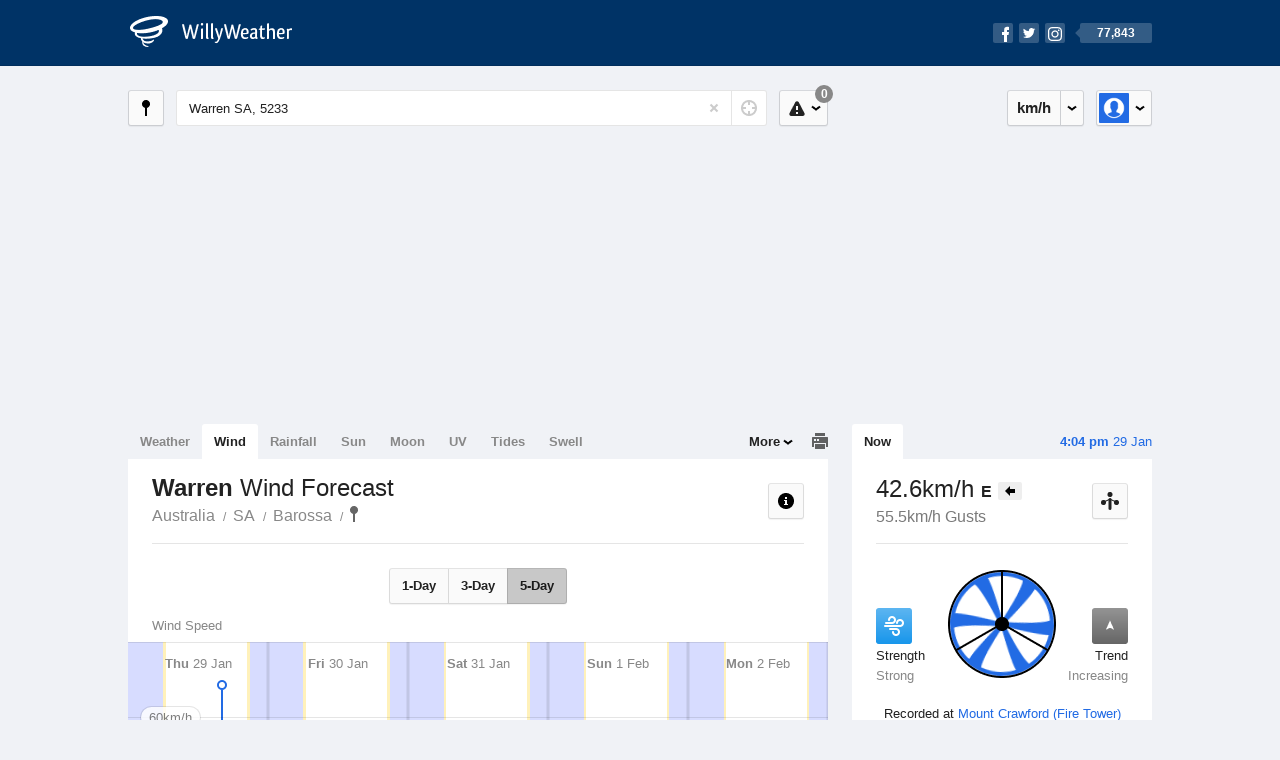

--- FILE ---
content_type: text/html; charset=UTF-8
request_url: https://wind.willyweather.com.au/sa/barossa/warren.html
body_size: 13553
content:
<!doctype html><html lang="en"><head><meta charset="utf-8"><meta name="apple-itunes-app" content="app-id=592978502, app-argument=https://itunes.apple.com/au/app/weather-by-willyweather/id592978502?mt=8&amp;uo=4&amp;at=11lMKC%22"><meta property="og:url" content="https://wind.willyweather.com.au/sa/barossa/warren.html"><link rel="canonical" href="https://wind.willyweather.com.au/sa/barossa/warren.html"/><meta name="description" content="Warren wind forecast. Detailed wind speed and wind direction information as well as interactive graphs for winds"/><meta property="og:image" content="https://cdnres.willyweather.com.au/images/facebook.png"><meta property="og:image:secure_url" content="https://cdnres.willyweather.com.au/images/facebook.png"><link href="https://cdnres.willyweather.com.au/compiled/location.1.44.11.css" rel="stylesheet"><meta name="viewport" content="width=device-width,minimum-scale=1.0,maximum-scale=1.0"><link href="https://cdnres.willyweather.com.au/compiled/queries.1.44.11.css" rel="stylesheet"><link href="https://cdnres.willyweather.com.au/images/icons/apple-touch-icon-76.png" sizes="76x76" rel="apple-touch-icon-precomposed"><link href="https://cdnres.willyweather.com.au/images/icons/apple-touch-icon-120.png" sizes="120x120" rel="apple-touch-icon-precomposed"><link href="https://cdnres.willyweather.com.au/images/icons/apple-touch-icon-152.png" sizes="152x152" rel="apple-touch-icon-precomposed"><link href="https://cdnres.willyweather.com.au/images/icons/apple-touch-icon-180.png" sizes="180x180" rel="apple-touch-icon-precomposed"><link href="https://cdnres.willyweather.com.au/images/icons/favicon.ico" rel="icon"><script>
            ww = {data: {}};
            ww.isPrem = true ;
                            ww.weatherType = {code: 'wind'};
                    </script><script>
    ww.utcTimestamp = 1769664861000;
    ww.pageType = 'location';
    ww.cdn1Url = 'https://cdnres.willyweather.com.au';
    ww.location = {"id":10327,"name":"Warren","postcode":"5233","lat":-34.7322,"lng":138.8768,"state":"SA","region":"Barossa","typeId":21,"timeZoneOffset":37800};
    ww.data.weatherTargeting = {"obsWind":35,"obsTemp":28,"rainLstHr":0,"rainToday":0,"precisNextHr":"fine","swellMorn1":null,"swellAftr1":null,"swellMorn2":null,"swellAftr2":null,"windMorn1":22,"windAftr1":21,"windMorn2":20,"windAftr2":21,"precis1":"partly-cloudy","precis2":"partly-cloudy","minTemp1":19,"maxTemp1":35,"minTemp2":23,"maxTemp2":39,"maxUv1":13,"maxUv2":12}</script><script>
            var gaDim = {pageType: ww.pageType};
            if (ww.weatherType) gaDim.weatherType = ww.weatherType.code;
            if (ww.location) {
                if (ww.location.state) gaDim.state = ww.location.state;
                if (ww.location.region) gaDim.region = ww.location.region;
                if (ww.location.name) {
                    gaDim.name = ww.location.name;
                    gaDim.postcode = ww.location.postcode;
                    gaDim.locationType = ww.location.typeId.toString();
                }
            }

            dataLayer = [gaDim];
        </script><title>Warren Wind Forecast, SA 5233 - WillyWeather</title></head><body class="wind-view location-view minimal" data-locale="en_AU"><script>(function(w,d,s,l,i){w[l]=w[l]||[];w[l].push({'gtm.start':
                new Date().getTime(),event:'gtm.js'});var f=d.getElementsByTagName(s)[0],
                j=d.createElement(s),dl=l!='dataLayer'?'&l='+l:'';j.async=true;j.src=
                '//www.googletagmanager.com/gtm.js?id='+i+dl;f.parentNode.insertBefore(j,f);
            })(window,document,'script','dataLayer','GTM-54MN4R');
        </script><header class="super-header"><section class="hero-bar"><a href="/" class="logo" aria-label="WillyWeather Logo"><i class="icon"></i><span>WillyWeather</span></a><nav class="fly-out social"><a data-hint="Follow Us"><span class="count">77,843</span><i class="facebook"></i><i class="twitter"></i><i class="instagram"></i></a><div class="fly-out-contents"></div></nav></section></header><section class="wrapper"><div class="global-tools"><nav class="fly-out measurements"><a class="cycle button" data-hint="Cycle Units" >&nbsp;&nbsp;</a><a class="button" data-hint="Unit Settings"><i class="icon"></i></a><div class="fly-out-contents"><header><h2>Unit Settings</h2><h3>Measurement preferences are saved</h3></header><ul><li><select name="t" data-weathertype="weather" data-labels="&deg;C,&deg;F"><option selected value="c">Celsius</option><option value="f">Fahrenheit</option></select><label>Temperature</label></li><li><select name="rpm" data-weathertype="rainfall" data-labels="mm,in,pts"><option selected value="mm">mm</option><option value="in">inches</option><option value="pts">points</option></select><label>Rainfall</label></li><li><select name="sh" data-weathertype="swell" data-labels="m,ft"><option selected value="m">metres</option><option value="ft">feet</option></select><label>Swell Height</label></li><li><select name="th" data-weathertype="tides" data-labels="m,ft"><option selected value="m">metres</option><option value="ft">feet</option></select><label>Tide Height</label></li><li><select name="ws" data-weathertype="wind" data-labels="km/h,mph,m/s,knots"><option selected value="km/h">km/h</option><option value="mph">mph</option><option value="m/s">m/s</option><option value="knots">knots</option></select><label>Wind Speed</label></li><li><select name="d"><option selected value="km">kilometres</option><option value="miles">miles</option></select><label>Distance</label></li><li><select name="p"><option value="hpa">hPa</option><option value="mmhg">mmHg</option><option value="inhg">inHg</option><option value="psi">psi</option><option value="millibars">millibars</option></select><label>Pressure</label></li><li><select name="rh" data-labels="m,ft"><option selected value="m">metres</option><option value="ft">feet</option></select><label>River Height</label></li></ul></div></nav><nav class="fly-out account"><a class="button" data-hint="Account"><img src="https://cdnres.willyweather.com.au/images/gravatar.png" width="30" height="30" alt="Profile Picture"></a><div class="fly-out-contents"></div></nav></div><section class="location-bar"><a class="button close-locations" data-hint="View Locations Map" data-closest-station-modal-trigger data-closest-point-modal-mode="locations"><i class="icon"></i></a><form method="get" action="/search/search.html" class="search empty" autocomplete="off"><input type="search" name="query" placeholder="Enter Location or Postcode" value="Warren SA, 5233" aria-label="Enter Location or Postcode"><a class="current-location" data-hint="Use Current Location"><span class="icon"></span></a><i class="activity-indicator"></i><button type="reset" aria-label="Reset"></button><div class="fly-out-contents results"></div></form><nav class="fly-out warnings"><a data-hint="Warnings" class="button"><i class="icon"><b class="badge">0</b></i></a><div class="fly-out-contents"></div><script>
        ww.data.warningsSummary = {areaType: 'location', id: 10327};
    </script></nav></section><figure class="ad ad-billboard" data-ad-type="billboard"></figure><section class="content"><aside class="secondary-focus"><time class="location-time"><strong class="time"></strong>&nbsp;<span class="date"></span></time><nav class="tabs"><section><a class="current" data-target="wind-spinner">Now</a></section></nav><section class="block wind-spinner"><header><h1 data-unit="km/h" data-wind-speed="1">
            42.6km/h            <strong>E</strong><i class="direction direction-e"></i></h1><h2>55.5km/h Gusts</h2><a class="button close-stations" data-hint="View Weather Stations Map" data-closest-station-modal-trigger data-closest-point-modal-mode="weather-stations" data-default-climate-variable-code="wind-speed"><svg class="ui-icon" viewBox="0 0 20 20" xmlns="http://www.w3.org/2000/svg"><title>icon/icon-black/weather-station</title><g fill-rule="evenodd"><circle cx="3.5" cy="11.5" r="2.5"/><circle cx="10" cy="3.5" r="2.5"/><circle cx="16.5" cy="11.5" r="2.5"/><rect x="8.5" y="7" width="3" height="12" rx="1.5"/><path d="M2.07 11.267L9.08 8l.422.906-7.006 3.268zM17.928 11.267L10.923 8l-.423.907 7.006 3.267z"/></g></svg></a></header><span class="data-bit key-strong"><i class="icon"></i><h3>Strength</h3><h4>Strong</h4></span><span class="data-bit trending-up"><i class="icon"></i><h3>Trend</h3><h4>Increasing</h4></span><figure><b class="wind-blade" data-unit="11.83"></b><b class="wind-shield"></b></figure><p class="toggle-data-sources no-toggle"><span>
                            Recorded at <a href="https://www.willyweather.com.au/climate/weather-stations/94678.html?superGraph=plots:wind-speed">Mount Crawford (Fire Tower)</a></span><time>Updated 14 mins ago (4.7km away)</time></p><script>
        ww.data.observational = {target: '.wind-spinner', template: 'wind', location: ww.location};
    </script></section><figure class="ad block ad-mrec ad-mrec1" data-ad-type="mrec1"><a class="cta nudge" href="https://www.willyweather.com.au/account/register.html">Get WillyWeather+ to remove ads</a></figure><section class="block extremes nation-level" data-expanding-module="extremes"><header><a class="cta toggle" data-view-more-button
           data-view-more-text="View More"
           data-view-less-text="View Less">View More</a><h2>Real-Time Extremes</h2></header><nav class="sub-tabs full"><a class="button" data-areatype="nation">Nation</a><a class="button" data-areatype="state" data-value="SA">State</a><a class="button" data-areatype="region" data-value="Barossa">Region</a></nav><ul class="icon-list"><li class="extreme-hottest"><a href="https://www.willyweather.com.au/climate/weather-stations/95480.html?superGraph=plots:temperature"><i class="icon"></i><h3>Hottest <span class="data">48.4 &deg;C</span></h3><span>Marree Airport, SA</span></a></li><li class="extreme-coldest"><a href="https://www.willyweather.com.au/climate/weather-stations/95979.html?superGraph=plots:temperature"><i class="icon"></i><h3>Coldest <span class="data">10.6 &deg;C</span></h3><span>Kunanyi (Mount Wellington), TAS</span></a></li><li class="extreme-windiest"><a href="https://www.willyweather.com.au/climate/weather-stations/94584.html?superGraph=plots:wind-speed"><i class="icon"></i><h3>Windiest <span class="data">59.3km/h</span></h3><span>Double Island Point, QLD</span></a></li><li class="extreme-wettest"><a href="https://www.willyweather.com.au/climate/weather-stations/96995.html?superGraph=plots:rainfall"><i class="icon"></i><h3>Wettest (Last Hour) <span class="data">6.8mm</span></h3><span>Christmas Island Airport, OFFSHORE</span></a></li><li class="secondary hidden extreme-most-humid"><a href="https://www.willyweather.com.au/climate/weather-stations/96995.html?superGraph=plots:humidity"><i class="icon"></i><h3>Most Humid <span class="data">99%</span></h3><span>Christmas Island Airport, OFFSHORE</span></a></li><li class="secondary hidden extreme-least-humid"><a href="https://www.willyweather.com.au/climate/weather-stations/95709.html?superGraph=plots:humidity"><i class="icon"></i><h3>Least Humid <span class="data">4%</span></h3><span>West Wyalong Airport, NSW</span></a></li><li class="secondary hidden extreme-highest-pressure"><a href="https://www.willyweather.com.au/climate/weather-stations/95986.html?superGraph=plots:pressure"><i class="icon"></i><h3>Highest Pressure <span class="data">1022.1 hPa</span></h3><span>Tasman Island, TAS</span></a></li><li class="secondary hidden extreme-lowest-pressure"><a href="https://www.willyweather.com.au/climate/weather-stations/WW000005.html?superGraph=plots:pressure"><i class="icon"></i><h3>Lowest Pressure <span class="data">929 hPa</span></h3><span>Dorrigo, NSW</span></a></li></ul><script>
        ww.data.observationalExtremes = {areaType: 'nation', state: 'SA', region: 'Barossa'};
    </script></section><section class="block news"><header><a class="cta" href="//www.willyweather.com.au/news.html">All News</a><h2>Australia Weather News</h2></header><ul><li><a href="//www.willyweather.com.au/news/214931/why+some+towns+in+regional+australia+are+hotter+than+others.html" data-image="https://cdnmaps.willyweather.com.au/news/106277472.jpg"><time>        6h ago</time>
                                        Why some towns in regional Australia are hotter than others
                                                                                    <p>Temperature records have fallen across Australia this week, but why is it always the same towns hitting these extremes?</p></a></li><li><a href="//www.willyweather.com.au/news/214929/heatwave+live%3a+fire+alert+for+nsw+amid+high+40s+heat%2c+as+structures+lost+in+victorian+fires.html"><time>        7h ago</time>
                                        Heatwave live: Fire alert for NSW amid high 40s heat, as structures lost in Victorian fires
                                                                            </a></li><li><a href="//www.willyweather.com.au/news/214930/how+locals+handle+the+heat+in+one+of+queensland%27s+hottest+towns.html"><time>        8h ago</time>
                                        How locals handle the heat in one of Queensland&#039;s hottest towns
                                                                            </a></li></ul></section><figure class="ad block ad-mrec ad-mrec2" data-ad-type="mrec2"><a class="cta nudge" href="https://www.willyweather.com.au/account/register.html">Get WillyWeather+ to remove ads</a></figure><section class="block trends" data-expanding-module="trends"><header><a class="cta toggle" data-view-more-button data-view-more-text="View More" data-view-less-text="View Less">View More</a><h2>Trending Locations</h2></header><ul><li><a href="https://wind.willyweather.com.au/wa/perth/perth.html">
                                        Perth, WA 6000                </a></li><li><a href="https://wind.willyweather.com.au/sa/adelaide/adelaide.html">
                                        Adelaide, SA 5000                </a></li><li><a href="https://wind.willyweather.com.au/vic/melbourne/melbourne.html">
                                        Melbourne, VIC 3000                </a></li><li class="secondary hidden"><a href="https://wind.willyweather.com.au/nsw/sydney/sydney.html">
                                        Sydney, NSW 2000                </a></li><li class="secondary hidden"><a href="https://wind.willyweather.com.au/wa/midwest/geraldton.html">
                                        Geraldton, WA 6530                </a></li><li class="secondary hidden"><a href="https://wind.willyweather.com.au/wa/perth/rottnest-island.html">
                                        Rottnest Island, WA 6161                </a></li><li class="secondary hidden"><a href="https://wind.willyweather.com.au/sa/eyre-peninsula/port-lincoln.html">
                                        Port Lincoln, SA 5606                </a></li><li class="secondary hidden"><a href="https://wind.willyweather.com.au/qld/gold-coast/gold-coast-seaway.html">
                                        Gold Coast Seaway, QLD 4217                </a></li><li class="secondary hidden"><a href="https://wind.willyweather.com.au/wa/peel/mandurah.html">
                                        Mandurah, WA 6210                </a></li><li class="secondary hidden"><a href="https://wind.willyweather.com.au/vic/barwon/geelong.html">
                                        Geelong, VIC 3220                </a></li></ul></section></aside><main class="primary-focus"><nav class="tabs"><section class="primary-tabs"><a href="//www.willyweather.com.au/sa/barossa/warren.html">Weather</a><a href="//wind.willyweather.com.au/sa/barossa/warren.html">Wind</a><a href="//rainfall.willyweather.com.au/sa/barossa/warren.html">Rainfall</a><a href="//sunrisesunset.willyweather.com.au/sa/barossa/warren.html">Sun</a><a href="//moonphases.willyweather.com.au/sa/barossa/warren.html">Moon</a><a href="//uv.willyweather.com.au/sa/barossa/warren.html">UV</a><a href="//tides.willyweather.com.au/sa/barossa/warren.html">Tides</a><a href="//swell.willyweather.com.au/sa/barossa/warren.html">Swell</a></section><a class="print-tool" data-hint="Printable Overview" data-modal="overview"></a><section class="more-tabs fly-out"><a>More</a><div class="fly-out-contents"><ul><li class="hidden" data-hidden="1"><a href="//www.willyweather.com.au/sa/barossa/warren.html">Weather</a></li><li class="hidden" data-hidden="1"><a href="//wind.willyweather.com.au/sa/barossa/warren.html">Wind</a></li><li class="hidden" data-hidden="1"><a href="//rainfall.willyweather.com.au/sa/barossa/warren.html">Rainfall</a></li><li class="hidden" data-hidden="1"><a href="//sunrisesunset.willyweather.com.au/sa/barossa/warren.html">Sun</a></li><li class="hidden" data-hidden="1"><a href="//moonphases.willyweather.com.au/sa/barossa/warren.html">Moon</a></li><li class="hidden" data-hidden="1"><a href="//uv.willyweather.com.au/sa/barossa/warren.html">UV</a></li><li class="hidden" data-hidden="1"><a href="//tides.willyweather.com.au/sa/barossa/warren.html">Tides</a></li><li class="hidden" data-hidden="1"><a href="//swell.willyweather.com.au/sa/barossa/warren.html">Swell</a></li><li><a href="//www.willyweather.com.au/cameras.html" data-link="cameras" >Cameras</a></li><li><a href="//www.willyweather.com.au/climate/weather-stations.html" data-link="weather-stations">Weather Stations</a></li><li><a href="//www.willyweather.com.au/news.html">Weather News</a></li><li><a href="//www.willyweather.com.au/warnings.html">Warnings</a></li><li><a href="//www.willyweather.com.au/maps.html" data-link="maps">Maps</a></li><li><a href="//www.willyweather.com.au/graphs.html" data-link="graphs">Graphs</a></li></ul></div></section></nav><article class="view"><header class="view-header"><nav class="tools stacked-buttons"><a class="button help-info" data-hint="Help and Info"><i class="icon"></i></a></nav><h1>Warren        <em> Wind Forecast</em></h1><ul class="breadcrumbs"><li><a href="/">Australia</a></li><li><a href="/sa.html">SA</a></li><li><a href="/sa/barossa.html">Barossa</a></li><li class="final-point"><a href="/sa/barossa/warren.html">Warren</a></li></ul></header><nav class="sub-tabs"><a class="button" data-outlook="1">1-Day</a><a class="button" data-outlook="3">3-Day</a><a class="button" data-outlook="5">5-Day</a></nav><div class="extra-tools"><section><a data-hint="Go to Current Time" class="button current-time hidden"><i class="icon"></i></a></section></div><div class="plot-titles"><section class="plot-secondary"></section><section class="plot-primary"></section></div><figure id="" class="graph super-graph animate loading"><nav class="flippers"><a class="back"></a><a class="forward"></a></nav></figure><form><fieldset class="legend-list graph-legend" data-series="active"><legend>
            Graph Plots
            <a href="https://www.willyweather.com.au/graphs.html?graph=outlook:1,location:10327,series=order:0,id:sunrisesunset,type:forecast,series=order:1,id:wind,type:forecast,series=order:3,id:wind,type:observational" class="cta" alt="wind forecast graph">Open in Graphs</a></legend><ul class="icon-list options simple"><li data-id="wind" data-type="forecast" data-name="Wind Speed"><label><input type="checkbox" aria-labelledby="graph-plot-primary-label"><i class="icon"><svg height="24px" width="84px"><g><rect height="4" width="84" y="10" x="0"/></g><g fill-rule="evenodd" fill="none" stroke-width="1" stroke="none"><path fill="#fff" stroke="#000" d="M40,21 L40,12 L35,12 L42.5,3 L50,12 L45,12 L45,21 L40,21 Z"/></g></svg></i></label><h3 id="graph-plot-primary-label">
                    Wind Forecast <em>Bureau of Meteorology</em></h3></li><li data-id="wind" data-type="observational" data-name="Wind Speed"><label><input type="checkbox" aria-labelledby="graph-plot-secondary-label"><i class="icon"><svg height="24px" width="84px"><g><rect height="4" width="84" y="10" x="0"/></g><g fill-rule="evenodd" fill="none" stroke-width="1" stroke="none"><path fill="#fff" stroke="#000" d="M40,21 L40,12 L35,12 L42.5,3 L50,12 L45,12 L45,21 L40,21 Z"/></g></svg></i></label><h3 id="graph-plot-secondary-label">Wind Real-Time <em></em></h3></li></ul></fieldset><script>
        ww.data.graphs = [{view: {target: '.view'},
                            graph: {config: {target: '.super-graph',
                                            timestamp: ww.utcTimestamp,
                                            timeZoneOffset: ww.location.timeZoneOffset,
                                            outlook: 5,
                                            series: [{
                                                id: 'wind', type: 'forecast'
                                            }, {
                                                id: 'wind', type: 'observational'
                                            }, {
                                                id: 'sunrisesunset', type: 'forecast'
                                            }]
                                    },
                            data: {"forecastGraphs":{"wind":{"dataConfig":{"series":{"config":{"id":"wind","color":"#0094F8","lineWidth":2,"lineFill":false,"lineRenderer":"StraightLineRenderer","showPoints":true,"pointRenderer":"ArrowPointRenderer","pointFormatter":"DirectionPointFormatter"},"yAxisDataMin":10.1,"yAxisDataMax":25.6,"yAxisMin":0,"yAxisMax":80,"groups":[{"dateTime":1769644800,"points":[{"x":1769646600,"y":25.6,"direction":132,"directionText":"SE","description":"moderate","pointStyle":{"fill":"#48ad00","stroke":"#2b6700"}},{"x":1769650200,"y":23.4,"direction":129,"directionText":"SE","description":"moderate","pointStyle":{"fill":"#48ad00","stroke":"#2b6700"}},{"x":1769653800,"y":23.4,"direction":128,"directionText":"SE","description":"moderate","pointStyle":{"fill":"#48ad00","stroke":"#2b6700"}},{"x":1769657400,"y":23,"direction":126,"directionText":"SE","description":"moderate","pointStyle":{"fill":"#48ad00","stroke":"#2b6700"}},{"x":1769661000,"y":22.3,"direction":125,"directionText":"SE","description":"moderate","pointStyle":{"fill":"#48ad00","stroke":"#2b6700"}},{"x":1769664600,"y":21.6,"direction":123,"directionText":"ESE","description":"moderate","pointStyle":{"fill":"#48ad00","stroke":"#2b6700"}},{"x":1769668200,"y":22,"direction":122,"directionText":"ESE","description":"moderate","pointStyle":{"fill":"#48ad00","stroke":"#2b6700"}},{"x":1769671800,"y":22.3,"direction":119,"directionText":"ESE","description":"moderate","pointStyle":{"fill":"#48ad00","stroke":"#2b6700"}},{"x":1769675400,"y":23.4,"direction":117,"directionText":"ESE","description":"moderate","pointStyle":{"fill":"#48ad00","stroke":"#2b6700"}},{"x":1769679000,"y":22,"direction":116,"directionText":"ESE","description":"moderate","pointStyle":{"fill":"#48ad00","stroke":"#2b6700"}},{"x":1769682600,"y":23.4,"direction":115,"directionText":"ESE","description":"moderate","pointStyle":{"fill":"#48ad00","stroke":"#2b6700"}},{"x":1769686200,"y":22.3,"direction":118,"directionText":"ESE","description":"moderate","pointStyle":{"fill":"#48ad00","stroke":"#2b6700"}},{"x":1769689800,"y":21.2,"direction":119,"directionText":"ESE","description":"moderate","pointStyle":{"fill":"#48ad00","stroke":"#2b6700"}},{"x":1769693400,"y":20.2,"direction":122,"directionText":"ESE","description":"moderate","pointStyle":{"fill":"#48ad00","stroke":"#2b6700"}},{"x":1769697000,"y":20.2,"direction":123,"directionText":"ESE","description":"moderate","pointStyle":{"fill":"#48ad00","stroke":"#2b6700"}},{"x":1769700600,"y":21.6,"direction":124,"directionText":"SE","description":"moderate","pointStyle":{"fill":"#48ad00","stroke":"#2b6700"}},{"x":1769704200,"y":22,"direction":126,"directionText":"SE","description":"moderate","pointStyle":{"fill":"#48ad00","stroke":"#2b6700"}},{"x":1769707800,"y":22.3,"direction":130,"directionText":"SE","description":"moderate","pointStyle":{"fill":"#48ad00","stroke":"#2b6700"}},{"x":1769711400,"y":21.6,"direction":135,"directionText":"SE","description":"moderate","pointStyle":{"fill":"#48ad00","stroke":"#2b6700"}},{"x":1769715000,"y":21.6,"direction":139,"directionText":"SE","description":"moderate","pointStyle":{"fill":"#48ad00","stroke":"#2b6700"}},{"x":1769718600,"y":22.3,"direction":140,"directionText":"SE","description":"moderate","pointStyle":{"fill":"#48ad00","stroke":"#2b6700"}},{"x":1769722200,"y":23.4,"direction":140,"directionText":"SE","description":"moderate","pointStyle":{"fill":"#48ad00","stroke":"#2b6700"}},{"x":1769725800,"y":24.5,"direction":139,"directionText":"SE","description":"moderate","pointStyle":{"fill":"#48ad00","stroke":"#2b6700"}},{"x":1769729400,"y":24.8,"direction":136,"directionText":"SE","description":"moderate","pointStyle":{"fill":"#48ad00","stroke":"#2b6700"}}]},{"dateTime":1769731200,"points":[{"x":1769733000,"y":24.8,"direction":133,"directionText":"SE","description":"moderate","pointStyle":{"fill":"#48ad00","stroke":"#2b6700"}},{"x":1769736600,"y":24.5,"direction":128,"directionText":"SE","description":"moderate","pointStyle":{"fill":"#48ad00","stroke":"#2b6700"}},{"x":1769740200,"y":23.8,"direction":126,"directionText":"SE","description":"moderate","pointStyle":{"fill":"#48ad00","stroke":"#2b6700"}},{"x":1769743800,"y":23,"direction":122,"directionText":"ESE","description":"moderate","pointStyle":{"fill":"#48ad00","stroke":"#2b6700"}},{"x":1769747400,"y":22,"direction":119,"directionText":"ESE","description":"moderate","pointStyle":{"fill":"#48ad00","stroke":"#2b6700"}},{"x":1769751000,"y":21.2,"direction":118,"directionText":"ESE","description":"moderate","pointStyle":{"fill":"#48ad00","stroke":"#2b6700"}},{"x":1769754600,"y":21.2,"direction":114,"directionText":"ESE","description":"moderate","pointStyle":{"fill":"#48ad00","stroke":"#2b6700"}},{"x":1769758200,"y":20.9,"direction":114,"directionText":"ESE","description":"moderate","pointStyle":{"fill":"#48ad00","stroke":"#2b6700"}},{"x":1769761800,"y":21.6,"direction":114,"directionText":"ESE","description":"moderate","pointStyle":{"fill":"#48ad00","stroke":"#2b6700"}},{"x":1769765400,"y":19.8,"direction":115,"directionText":"ESE","description":"moderate","pointStyle":{"fill":"#48ad00","stroke":"#2b6700"}},{"x":1769769000,"y":20.9,"direction":113,"directionText":"ESE","description":"moderate","pointStyle":{"fill":"#48ad00","stroke":"#2b6700"}},{"x":1769772600,"y":18.7,"direction":111,"directionText":"ESE","description":"gentle","pointStyle":{"fill":"#a5de37","stroke":"#638521"}},{"x":1769776200,"y":17.3,"direction":108,"directionText":"ESE","description":"gentle","pointStyle":{"fill":"#a5de37","stroke":"#638521"}},{"x":1769779800,"y":14.8,"direction":105,"directionText":"ESE","description":"gentle","pointStyle":{"fill":"#a5de37","stroke":"#638521"}},{"x":1769783400,"y":14.8,"direction":112,"directionText":"ESE","description":"gentle","pointStyle":{"fill":"#a5de37","stroke":"#638521"}},{"x":1769787000,"y":15.5,"direction":126,"directionText":"SE","description":"gentle","pointStyle":{"fill":"#a5de37","stroke":"#638521"}},{"x":1769790600,"y":16.9,"direction":138,"directionText":"SE","description":"gentle","pointStyle":{"fill":"#a5de37","stroke":"#638521"}},{"x":1769794200,"y":19.1,"direction":142,"directionText":"SE","description":"gentle","pointStyle":{"fill":"#a5de37","stroke":"#638521"}},{"x":1769797800,"y":20.9,"direction":143,"directionText":"SE","description":"moderate","pointStyle":{"fill":"#48ad00","stroke":"#2b6700"}},{"x":1769801400,"y":21.6,"direction":145,"directionText":"SE","description":"moderate","pointStyle":{"fill":"#48ad00","stroke":"#2b6700"}},{"x":1769805000,"y":21.6,"direction":144,"directionText":"SE","description":"moderate","pointStyle":{"fill":"#48ad00","stroke":"#2b6700"}},{"x":1769808600,"y":22,"direction":143,"directionText":"SE","description":"moderate","pointStyle":{"fill":"#48ad00","stroke":"#2b6700"}},{"x":1769812200,"y":22.7,"direction":143,"directionText":"SE","description":"moderate","pointStyle":{"fill":"#48ad00","stroke":"#2b6700"}},{"x":1769815800,"y":22.3,"direction":141,"directionText":"SE","description":"moderate","pointStyle":{"fill":"#48ad00","stroke":"#2b6700"}}]},{"dateTime":1769817600,"points":[{"x":1769819400,"y":22,"direction":139,"directionText":"SE","description":"moderate","pointStyle":{"fill":"#48ad00","stroke":"#2b6700"}},{"x":1769823000,"y":21.2,"direction":138,"directionText":"SE","description":"moderate","pointStyle":{"fill":"#48ad00","stroke":"#2b6700"}},{"x":1769826600,"y":20.5,"direction":138,"directionText":"SE","description":"moderate","pointStyle":{"fill":"#48ad00","stroke":"#2b6700"}},{"x":1769830200,"y":19.4,"direction":138,"directionText":"SE","description":"gentle","pointStyle":{"fill":"#a5de37","stroke":"#638521"}},{"x":1769833800,"y":18,"direction":139,"directionText":"SE","description":"gentle","pointStyle":{"fill":"#a5de37","stroke":"#638521"}},{"x":1769837400,"y":16.9,"direction":138,"directionText":"SE","description":"gentle","pointStyle":{"fill":"#a5de37","stroke":"#638521"}},{"x":1769841000,"y":16.6,"direction":137,"directionText":"SE","description":"gentle","pointStyle":{"fill":"#a5de37","stroke":"#638521"}},{"x":1769844600,"y":16.2,"direction":138,"directionText":"SE","description":"gentle","pointStyle":{"fill":"#a5de37","stroke":"#638521"}},{"x":1769848200,"y":17.6,"direction":148,"directionText":"SSE","description":"gentle","pointStyle":{"fill":"#a5de37","stroke":"#638521"}},{"x":1769851800,"y":16.6,"direction":156,"directionText":"SSE","description":"gentle","pointStyle":{"fill":"#a5de37","stroke":"#638521"}},{"x":1769855400,"y":18.7,"direction":163,"directionText":"SSE","description":"gentle","pointStyle":{"fill":"#a5de37","stroke":"#638521"}},{"x":1769859000,"y":19.1,"direction":164,"directionText":"SSE","description":"gentle","pointStyle":{"fill":"#a5de37","stroke":"#638521"}},{"x":1769862600,"y":20.2,"direction":165,"directionText":"SSE","description":"moderate","pointStyle":{"fill":"#48ad00","stroke":"#2b6700"}},{"x":1769866200,"y":20.9,"direction":165,"directionText":"SSE","description":"moderate","pointStyle":{"fill":"#48ad00","stroke":"#2b6700"}},{"x":1769869800,"y":21.6,"direction":166,"directionText":"SSE","description":"moderate","pointStyle":{"fill":"#48ad00","stroke":"#2b6700"}},{"x":1769873400,"y":22.3,"direction":168,"directionText":"SSE","description":"moderate","pointStyle":{"fill":"#48ad00","stroke":"#2b6700"}},{"x":1769877000,"y":23,"direction":169,"directionText":"S","description":"moderate","pointStyle":{"fill":"#48ad00","stroke":"#2b6700"}},{"x":1769880600,"y":23.4,"direction":168,"directionText":"SSE","description":"moderate","pointStyle":{"fill":"#48ad00","stroke":"#2b6700"}},{"x":1769884200,"y":23.4,"direction":167,"directionText":"SSE","description":"moderate","pointStyle":{"fill":"#48ad00","stroke":"#2b6700"}},{"x":1769887800,"y":22.3,"direction":166,"directionText":"SSE","description":"moderate","pointStyle":{"fill":"#48ad00","stroke":"#2b6700"}},{"x":1769891400,"y":22,"direction":166,"directionText":"SSE","description":"moderate","pointStyle":{"fill":"#48ad00","stroke":"#2b6700"}},{"x":1769895000,"y":22.3,"direction":165,"directionText":"SSE","description":"moderate","pointStyle":{"fill":"#48ad00","stroke":"#2b6700"}},{"x":1769898600,"y":22.7,"direction":164,"directionText":"SSE","description":"moderate","pointStyle":{"fill":"#48ad00","stroke":"#2b6700"}},{"x":1769902200,"y":24.1,"direction":165,"directionText":"SSE","description":"moderate","pointStyle":{"fill":"#48ad00","stroke":"#2b6700"}}]},{"dateTime":1769904000,"points":[{"x":1769905800,"y":25.2,"direction":166,"directionText":"SSE","description":"moderate","pointStyle":{"fill":"#48ad00","stroke":"#2b6700"}},{"x":1769909400,"y":23,"direction":167,"directionText":"SSE","description":"moderate","pointStyle":{"fill":"#48ad00","stroke":"#2b6700"}},{"x":1769913000,"y":23.4,"direction":167,"directionText":"SSE","description":"moderate","pointStyle":{"fill":"#48ad00","stroke":"#2b6700"}},{"x":1769916600,"y":23.8,"direction":166,"directionText":"SSE","description":"moderate","pointStyle":{"fill":"#48ad00","stroke":"#2b6700"}},{"x":1769920200,"y":23.8,"direction":166,"directionText":"SSE","description":"moderate","pointStyle":{"fill":"#48ad00","stroke":"#2b6700"}},{"x":1769923800,"y":22.7,"direction":164,"directionText":"SSE","description":"moderate","pointStyle":{"fill":"#48ad00","stroke":"#2b6700"}},{"x":1769927400,"y":22.7,"direction":163,"directionText":"SSE","description":"moderate","pointStyle":{"fill":"#48ad00","stroke":"#2b6700"}},{"x":1769931000,"y":22.7,"direction":161,"directionText":"SSE","description":"moderate","pointStyle":{"fill":"#48ad00","stroke":"#2b6700"}},{"x":1769934600,"y":24.1,"direction":161,"directionText":"SSE","description":"moderate","pointStyle":{"fill":"#48ad00","stroke":"#2b6700"}},{"x":1769938200,"y":23,"direction":161,"directionText":"SSE","description":"moderate","pointStyle":{"fill":"#48ad00","stroke":"#2b6700"}},{"x":1769941800,"y":24.8,"direction":160,"directionText":"SSE","description":"moderate","pointStyle":{"fill":"#48ad00","stroke":"#2b6700"}},{"x":1769945400,"y":23.8,"direction":161,"directionText":"SSE","description":"moderate","pointStyle":{"fill":"#48ad00","stroke":"#2b6700"}},{"x":1769949000,"y":23,"direction":162,"directionText":"SSE","description":"moderate","pointStyle":{"fill":"#48ad00","stroke":"#2b6700"}},{"x":1769952600,"y":22.3,"direction":164,"directionText":"SSE","description":"moderate","pointStyle":{"fill":"#48ad00","stroke":"#2b6700"}},{"x":1769956200,"y":23,"direction":163,"directionText":"SSE","description":"moderate","pointStyle":{"fill":"#48ad00","stroke":"#2b6700"}},{"x":1769959800,"y":23.8,"direction":163,"directionText":"SSE","description":"moderate","pointStyle":{"fill":"#48ad00","stroke":"#2b6700"}},{"x":1769963400,"y":24.8,"direction":163,"directionText":"SSE","description":"moderate","pointStyle":{"fill":"#48ad00","stroke":"#2b6700"}},{"x":1769967000,"y":25.6,"direction":161,"directionText":"SSE","description":"moderate","pointStyle":{"fill":"#48ad00","stroke":"#2b6700"}},{"x":1769970600,"y":25.2,"direction":159,"directionText":"SSE","description":"moderate","pointStyle":{"fill":"#48ad00","stroke":"#2b6700"}},{"x":1769974200,"y":24.8,"direction":158,"directionText":"SSE","description":"moderate","pointStyle":{"fill":"#48ad00","stroke":"#2b6700"}},{"x":1769977800,"y":24.1,"direction":155,"directionText":"SSE","description":"moderate","pointStyle":{"fill":"#48ad00","stroke":"#2b6700"}},{"x":1769981400,"y":23.8,"direction":152,"directionText":"SSE","description":"moderate","pointStyle":{"fill":"#48ad00","stroke":"#2b6700"}},{"x":1769985000,"y":23.8,"direction":149,"directionText":"SSE","description":"moderate","pointStyle":{"fill":"#48ad00","stroke":"#2b6700"}},{"x":1769988600,"y":24.5,"direction":144,"directionText":"SE","description":"moderate","pointStyle":{"fill":"#48ad00","stroke":"#2b6700"}}]},{"dateTime":1769990400,"points":[{"x":1769992200,"y":24.8,"direction":139,"directionText":"SE","description":"moderate","pointStyle":{"fill":"#48ad00","stroke":"#2b6700"}},{"x":1769995800,"y":24.5,"direction":135,"directionText":"SE","description":"moderate","pointStyle":{"fill":"#48ad00","stroke":"#2b6700"}},{"x":1769999400,"y":24.5,"direction":131,"directionText":"SE","description":"moderate","pointStyle":{"fill":"#48ad00","stroke":"#2b6700"}},{"x":1770003000,"y":24.5,"direction":127,"directionText":"SE","description":"moderate","pointStyle":{"fill":"#48ad00","stroke":"#2b6700"}},{"x":1770006600,"y":24.1,"direction":124,"directionText":"SE","description":"moderate","pointStyle":{"fill":"#48ad00","stroke":"#2b6700"}},{"x":1770010200,"y":22.7,"direction":122,"directionText":"ESE","description":"moderate","pointStyle":{"fill":"#48ad00","stroke":"#2b6700"}},{"x":1770013800,"y":22,"direction":121,"directionText":"ESE","description":"moderate","pointStyle":{"fill":"#48ad00","stroke":"#2b6700"}},{"x":1770017400,"y":21.2,"direction":121,"directionText":"ESE","description":"moderate","pointStyle":{"fill":"#48ad00","stroke":"#2b6700"}},{"x":1770021000,"y":22.3,"direction":119,"directionText":"ESE","description":"moderate","pointStyle":{"fill":"#48ad00","stroke":"#2b6700"}},{"x":1770024600,"y":20.2,"direction":116,"directionText":"ESE","description":"moderate","pointStyle":{"fill":"#48ad00","stroke":"#2b6700"}},{"x":1770028200,"y":20.9,"direction":113,"directionText":"ESE","description":"moderate","pointStyle":{"fill":"#48ad00","stroke":"#2b6700"}},{"x":1770031800,"y":18,"direction":114,"directionText":"ESE","description":"gentle","pointStyle":{"fill":"#a5de37","stroke":"#638521"}},{"x":1770035400,"y":15.5,"direction":116,"directionText":"ESE","description":"gentle","pointStyle":{"fill":"#a5de37","stroke":"#638521"}},{"x":1770039000,"y":13.3,"direction":117,"directionText":"ESE","description":"gentle","pointStyle":{"fill":"#a5de37","stroke":"#638521"}},{"x":1770042600,"y":13,"direction":118,"directionText":"ESE","description":"gentle","pointStyle":{"fill":"#a5de37","stroke":"#638521"}},{"x":1770046200,"y":12.6,"direction":118,"directionText":"ESE","description":"gentle","pointStyle":{"fill":"#a5de37","stroke":"#638521"}},{"x":1770049800,"y":13.3,"direction":119,"directionText":"ESE","description":"gentle","pointStyle":{"fill":"#a5de37","stroke":"#638521"}},{"x":1770053400,"y":14.4,"direction":124,"directionText":"SE","description":"gentle","pointStyle":{"fill":"#a5de37","stroke":"#638521"}},{"x":1770057000,"y":14.8,"direction":129,"directionText":"SE","description":"gentle","pointStyle":{"fill":"#a5de37","stroke":"#638521"}},{"x":1770060600,"y":15.1,"direction":133,"directionText":"SE","description":"gentle","pointStyle":{"fill":"#a5de37","stroke":"#638521"}},{"x":1770064200,"y":15.1,"direction":136,"directionText":"SE","description":"gentle","pointStyle":{"fill":"#a5de37","stroke":"#638521"}},{"x":1770067800,"y":15.8,"direction":138,"directionText":"SE","description":"gentle","pointStyle":{"fill":"#a5de37","stroke":"#638521"}},{"x":1770071400,"y":16.6,"direction":139,"directionText":"SE","description":"gentle","pointStyle":{"fill":"#a5de37","stroke":"#638521"}},{"x":1770075000,"y":16.6,"direction":137,"directionText":"SE","description":"gentle","pointStyle":{"fill":"#a5de37","stroke":"#638521"}}]},{"dateTime":1770076800,"points":[{"x":1770078600,"y":15.8,"direction":134,"directionText":"SE","description":"gentle","pointStyle":{"fill":"#a5de37","stroke":"#638521"}},{"x":1770082200,"y":14.8,"direction":131,"directionText":"SE","description":"gentle","pointStyle":{"fill":"#a5de37","stroke":"#638521"}},{"x":1770085800,"y":14,"direction":126,"directionText":"SE","description":"gentle","pointStyle":{"fill":"#a5de37","stroke":"#638521"}},{"x":1770089400,"y":13.3,"direction":120,"directionText":"ESE","description":"gentle","pointStyle":{"fill":"#a5de37","stroke":"#638521"}},{"x":1770093000,"y":11.9,"direction":115,"directionText":"ESE","description":"light","pointStyle":{"fill":"#d1ef51","stroke":"#7d8f30"}},{"x":1770096600,"y":10.8,"direction":111,"directionText":"ESE","description":"light","pointStyle":{"fill":"#d1ef51","stroke":"#7d8f30"}},{"x":1770100200,"y":10.4,"direction":101,"directionText":"E","description":"light","pointStyle":{"fill":"#d1ef51","stroke":"#7d8f30"}},{"x":1770103800,"y":10.1,"direction":93,"directionText":"E","description":"light","pointStyle":{"fill":"#d1ef51","stroke":"#7d8f30"}},{"x":1770107400,"y":11.2,"direction":77,"directionText":"ENE","description":"light","pointStyle":{"fill":"#d1ef51","stroke":"#7d8f30"}},{"x":1770111000,"y":10.1,"direction":315,"directionText":"NW","description":"light","pointStyle":{"fill":"#d1ef51","stroke":"#7d8f30"}},{"x":1770114600,"y":11.5,"direction":287,"directionText":"WNW","description":"light","pointStyle":{"fill":"#d1ef51","stroke":"#7d8f30"}},{"x":1770118200,"y":11.9,"direction":283,"directionText":"WNW","description":"light","pointStyle":{"fill":"#d1ef51","stroke":"#7d8f30"}},{"x":1770121800,"y":13,"direction":271,"directionText":"W","description":"gentle","pointStyle":{"fill":"#a5de37","stroke":"#638521"}},{"x":1770125400,"y":13.3,"direction":260,"directionText":"W","description":"gentle","pointStyle":{"fill":"#a5de37","stroke":"#638521"}},{"x":1770129000,"y":14,"direction":255,"directionText":"WSW","description":"gentle","pointStyle":{"fill":"#a5de37","stroke":"#638521"}},{"x":1770132600,"y":14.8,"direction":251,"directionText":"WSW","description":"gentle","pointStyle":{"fill":"#a5de37","stroke":"#638521"}},{"x":1770136200,"y":15.8,"direction":247,"directionText":"WSW","description":"gentle","pointStyle":{"fill":"#a5de37","stroke":"#638521"}},{"x":1770139800,"y":15.8,"direction":234,"directionText":"SW","description":"gentle","pointStyle":{"fill":"#a5de37","stroke":"#638521"}},{"x":1770143400,"y":14.8,"direction":219,"directionText":"SW","description":"gentle","pointStyle":{"fill":"#a5de37","stroke":"#638521"}},{"x":1770147000,"y":13.3,"direction":206,"directionText":"SSW","description":"gentle","pointStyle":{"fill":"#a5de37","stroke":"#638521"}},{"x":1770150600,"y":13,"direction":190,"directionText":"S","description":"gentle","pointStyle":{"fill":"#a5de37","stroke":"#638521"}},{"x":1770154200,"y":13,"direction":165,"directionText":"SSE","description":"gentle","pointStyle":{"fill":"#a5de37","stroke":"#638521"}},{"x":1770157800,"y":13.7,"direction":147,"directionText":"SSE","description":"gentle","pointStyle":{"fill":"#a5de37","stroke":"#638521"}},{"x":1770161400,"y":13.7,"direction":143,"directionText":"SE","description":"gentle","pointStyle":{"fill":"#a5de37","stroke":"#638521"}}]},{"dateTime":1770163200,"points":[{"x":1770165000,"y":14,"direction":139,"directionText":"SE","description":"gentle","pointStyle":{"fill":"#a5de37","stroke":"#638521"}},{"x":1770168600,"y":13,"direction":138,"directionText":"SE","description":"gentle","pointStyle":{"fill":"#a5de37","stroke":"#638521"}},{"x":1770172200,"y":12.6,"direction":136,"directionText":"SE","description":"gentle","pointStyle":{"fill":"#a5de37","stroke":"#638521"}},{"x":1770175800,"y":12.2,"direction":134,"directionText":"SE","description":"light","pointStyle":{"fill":"#d1ef51","stroke":"#7d8f30"}},{"x":1770179400,"y":11.5,"direction":133,"directionText":"SE","description":"light","pointStyle":{"fill":"#d1ef51","stroke":"#7d8f30"}},{"x":1770183000,"y":10.8,"direction":136,"directionText":"SE","description":"light","pointStyle":{"fill":"#d1ef51","stroke":"#7d8f30"}},{"x":1770186600,"y":10.8,"direction":141,"directionText":"SE","description":"light","pointStyle":{"fill":"#d1ef51","stroke":"#7d8f30"}},{"x":1770190200,"y":10.8,"direction":169,"directionText":"S","description":"light","pointStyle":{"fill":"#d1ef51","stroke":"#7d8f30"}},{"x":1770193800,"y":11.9,"direction":225,"directionText":"SW","description":"light","pointStyle":{"fill":"#d1ef51","stroke":"#7d8f30"}},{"x":1770197400,"y":10.8,"direction":236,"directionText":"SW","description":"light","pointStyle":{"fill":"#d1ef51","stroke":"#7d8f30"}},{"x":1770201000,"y":12.2,"direction":243,"directionText":"WSW","description":"light","pointStyle":{"fill":"#d1ef51","stroke":"#7d8f30"}},{"x":1770204600,"y":12.2,"direction":244,"directionText":"WSW","description":"light","pointStyle":{"fill":"#d1ef51","stroke":"#7d8f30"}},{"x":1770208200,"y":12.6,"direction":242,"directionText":"WSW","description":"gentle","pointStyle":{"fill":"#a5de37","stroke":"#638521"}},{"x":1770211800,"y":13,"direction":241,"directionText":"WSW","description":"gentle","pointStyle":{"fill":"#a5de37","stroke":"#638521"}},{"x":1770215400,"y":14.4,"direction":238,"directionText":"WSW","description":"gentle","pointStyle":{"fill":"#a5de37","stroke":"#638521"}},{"x":1770219000,"y":15.8,"direction":235,"directionText":"SW","description":"gentle","pointStyle":{"fill":"#a5de37","stroke":"#638521"}},{"x":1770222600,"y":18,"direction":232,"directionText":"SW","description":"gentle","pointStyle":{"fill":"#a5de37","stroke":"#638521"}},{"x":1770226200,"y":18,"direction":223,"directionText":"SW","description":"gentle","pointStyle":{"fill":"#a5de37","stroke":"#638521"}},{"x":1770229800,"y":17.6,"direction":210,"directionText":"SSW","description":"gentle","pointStyle":{"fill":"#a5de37","stroke":"#638521"}},{"x":1770233400,"y":16.9,"direction":194,"directionText":"SSW","description":"gentle","pointStyle":{"fill":"#a5de37","stroke":"#638521"}},{"x":1770237000,"y":16.6,"direction":179,"directionText":"S","description":"gentle","pointStyle":{"fill":"#a5de37","stroke":"#638521"}},{"x":1770240600,"y":16.9,"direction":166,"directionText":"SSE","description":"gentle","pointStyle":{"fill":"#a5de37","stroke":"#638521"}},{"x":1770244200,"y":17.6,"direction":158,"directionText":"SSE","description":"gentle","pointStyle":{"fill":"#a5de37","stroke":"#638521"}},{"x":1770247800,"y":18,"direction":156,"directionText":"SSE","description":"gentle","pointStyle":{"fill":"#a5de37","stroke":"#638521"}}]}],"controlPoints":{"pre":{"x":1769643000,"y":27.4,"direction":136,"directionText":"SE","description":"moderate","pointStyle":{"fill":"#48ad00","stroke":"#2b6700"}},"post":{"x":1770251400,"y":18.4,"direction":155,"directionText":"SSE","description":"gentle","pointStyle":{"fill":"#a5de37","stroke":"#638521"}}},"controlPoint":null},"xAxisMin":1769644800,"xAxisMax":1770249599},"carousel":{"size":13,"start":5},"units":{"speed":"km\/h"},"issueDateTime":"2026-01-29 15:48:34","nextIssueDateTime":"2026-01-30 03:48:34"},"swell-height":null,"sunrisesunset":{"dataConfig":{"series":{"config":{"id":"sunrisesunset","lineFill":true,"lineRenderer":"StraightLineRenderer","showPoints":false,"pointRenderer":"SunriseSunsetPointRenderer","pointFormatter":"SunriseSunsetPointFormatter"},"yAxisDataMin":null,"yAxisDataMax":null,"yAxisMin":null,"yAxisMax":null,"groups":[{"dateTime":1769644800,"points":[{"x":1769666612,"description":"First Light","type":"first-light"},{"x":1769668266,"description":"Sunrise","type":"sunrise"},{"x":1769718236,"description":"Sunset","type":"sunset"},{"x":1769719890,"description":"Last Light","type":"last-light"}]},{"dateTime":1769731200,"points":[{"x":1769753078,"description":"First Light","type":"first-light"},{"x":1769754728,"description":"Sunrise","type":"sunrise"},{"x":1769804594,"description":"Sunset","type":"sunset"},{"x":1769806244,"description":"Last Light","type":"last-light"}]},{"dateTime":1769817600,"points":[{"x":1769839545,"description":"First Light","type":"first-light"},{"x":1769841190,"description":"Sunrise","type":"sunrise"},{"x":1769890951,"description":"Sunset","type":"sunset"},{"x":1769892596,"description":"Last Light","type":"last-light"}]},{"dateTime":1769904000,"points":[{"x":1769926011,"description":"First Light","type":"first-light"},{"x":1769927652,"description":"Sunrise","type":"sunrise"},{"x":1769977307,"description":"Sunset","type":"sunset"},{"x":1769978947,"description":"Last Light","type":"last-light"}]},{"dateTime":1769990400,"points":[{"x":1770012477,"description":"First Light","type":"first-light"},{"x":1770014114,"description":"Sunrise","type":"sunrise"},{"x":1770063660,"description":"Sunset","type":"sunset"},{"x":1770065297,"description":"Last Light","type":"last-light"}]},{"dateTime":1770076800,"points":[{"x":1770098944,"description":"First Light","type":"first-light"},{"x":1770100575,"description":"Sunrise","type":"sunrise"},{"x":1770150013,"description":"Sunset","type":"sunset"},{"x":1770151644,"description":"Last Light","type":"last-light"}]},{"dateTime":1770163200,"points":[{"x":1770185410,"description":"First Light","type":"first-light"},{"x":1770187037,"description":"Sunrise","type":"sunrise"},{"x":1770236363,"description":"Sunset","type":"sunset"},{"x":1770237991,"description":"Last Light","type":"last-light"}]}],"controlPoints":{"pre":null,"post":null},"controlPoint":null},"xAxisMin":1769644800,"xAxisMax":1770249599},"carousel":{"size":1095,"start":394}}},"observationalGraphs":{"wind":{"dataConfig":{"series":{"config":{"id":"wind","color":"#0094F8","lineWidth":2,"lineFill":false,"lineRenderer":"StraightLineRenderer","showPoints":true,"pointRenderer":"ArrowPointRenderer","pointFormatter":"DirectionPointFormatter"},"yAxisDataMin":24.1,"yAxisDataMax":42.6,"yAxisMin":0,"yAxisMax":80,"groups":[{"dateTime":1769644800,"points":[{"x":1769644800,"y":37,"direction":123,"directionText":"ESE","description":"fresh","pointStyle":{"fill":"#0ec1f2","stroke":"#087391"}},{"x":1769645400,"y":31.5,"direction":124,"directionText":"SE","description":"fresh","pointStyle":{"fill":"#0ec1f2","stroke":"#087391"}},{"x":1769646000,"y":31.5,"direction":124,"directionText":"SE","description":"fresh","pointStyle":{"fill":"#0ec1f2","stroke":"#087391"}},{"x":1769646600,"y":33.3,"direction":122,"directionText":"ESE","description":"fresh","pointStyle":{"fill":"#0ec1f2","stroke":"#087391"}},{"x":1769647200,"y":33.3,"direction":128,"directionText":"SE","description":"fresh","pointStyle":{"fill":"#0ec1f2","stroke":"#087391"}},{"x":1769647800,"y":31.5,"direction":111,"directionText":"ESE","description":"fresh","pointStyle":{"fill":"#0ec1f2","stroke":"#087391"}},{"x":1769648400,"y":33.3,"direction":106,"directionText":"ESE","description":"fresh","pointStyle":{"fill":"#0ec1f2","stroke":"#087391"}},{"x":1769649600,"y":35.2,"direction":115,"directionText":"ESE","description":"fresh","pointStyle":{"fill":"#0ec1f2","stroke":"#087391"}},{"x":1769650200,"y":33.3,"direction":116,"directionText":"ESE","description":"fresh","pointStyle":{"fill":"#0ec1f2","stroke":"#087391"}},{"x":1769650800,"y":35.2,"direction":110,"directionText":"ESE","description":"fresh","pointStyle":{"fill":"#0ec1f2","stroke":"#087391"}},{"x":1769651400,"y":33.3,"direction":114,"directionText":"ESE","description":"fresh","pointStyle":{"fill":"#0ec1f2","stroke":"#087391"}},{"x":1769652000,"y":31.5,"direction":111,"directionText":"ESE","description":"fresh","pointStyle":{"fill":"#0ec1f2","stroke":"#087391"}},{"x":1769652600,"y":35.2,"direction":112,"directionText":"ESE","description":"fresh","pointStyle":{"fill":"#0ec1f2","stroke":"#087391"}},{"x":1769653200,"y":31.5,"direction":104,"directionText":"ESE","description":"fresh","pointStyle":{"fill":"#0ec1f2","stroke":"#087391"}},{"x":1769653800,"y":33.3,"direction":103,"directionText":"ESE","description":"fresh","pointStyle":{"fill":"#0ec1f2","stroke":"#087391"}},{"x":1769654400,"y":31.5,"direction":103,"directionText":"ESE","description":"fresh","pointStyle":{"fill":"#0ec1f2","stroke":"#087391"}},{"x":1769655000,"y":27.8,"direction":106,"directionText":"ESE","description":"moderate","pointStyle":{"fill":"#48ad00","stroke":"#2b6700"}},{"x":1769655600,"y":31.5,"direction":106,"directionText":"ESE","description":"fresh","pointStyle":{"fill":"#0ec1f2","stroke":"#087391"}},{"x":1769656200,"y":31.5,"direction":108,"directionText":"ESE","description":"fresh","pointStyle":{"fill":"#0ec1f2","stroke":"#087391"}},{"x":1769656800,"y":35.2,"direction":111,"directionText":"ESE","description":"fresh","pointStyle":{"fill":"#0ec1f2","stroke":"#087391"}},{"x":1769657400,"y":35.2,"direction":114,"directionText":"ESE","description":"fresh","pointStyle":{"fill":"#0ec1f2","stroke":"#087391"}},{"x":1769658000,"y":37,"direction":113,"directionText":"ESE","description":"fresh","pointStyle":{"fill":"#0ec1f2","stroke":"#087391"}},{"x":1769658600,"y":37,"direction":114,"directionText":"ESE","description":"fresh","pointStyle":{"fill":"#0ec1f2","stroke":"#087391"}},{"x":1769659200,"y":35.2,"direction":112,"directionText":"ESE","description":"fresh","pointStyle":{"fill":"#0ec1f2","stroke":"#087391"}},{"x":1769660400,"y":33.3,"direction":115,"directionText":"ESE","description":"fresh","pointStyle":{"fill":"#0ec1f2","stroke":"#087391"}},{"x":1769661000,"y":35.2,"direction":109,"directionText":"ESE","description":"fresh","pointStyle":{"fill":"#0ec1f2","stroke":"#087391"}},{"x":1769661600,"y":38.9,"direction":103,"directionText":"ESE","description":"strong","pointStyle":{"fill":"#1896eb","stroke":"#0e5a8d"}},{"x":1769662200,"y":33.3,"direction":103,"directionText":"ESE","description":"fresh","pointStyle":{"fill":"#0ec1f2","stroke":"#087391"}},{"x":1769662800,"y":35.2,"direction":106,"directionText":"ESE","description":"fresh","pointStyle":{"fill":"#0ec1f2","stroke":"#087391"}},{"x":1769664000,"y":35.2,"direction":101,"directionText":"E","description":"fresh","pointStyle":{"fill":"#0ec1f2","stroke":"#087391"}},{"x":1769664600,"y":37,"direction":104,"directionText":"ESE","description":"fresh","pointStyle":{"fill":"#0ec1f2","stroke":"#087391"}},{"x":1769665200,"y":38.9,"direction":106,"directionText":"ESE","description":"strong","pointStyle":{"fill":"#1896eb","stroke":"#0e5a8d"}},{"x":1769665800,"y":37,"direction":102,"directionText":"ESE","description":"fresh","pointStyle":{"fill":"#0ec1f2","stroke":"#087391"}},{"x":1769666400,"y":35.2,"direction":104,"directionText":"ESE","description":"fresh","pointStyle":{"fill":"#0ec1f2","stroke":"#087391"}},{"x":1769667600,"y":42.6,"direction":108,"directionText":"ESE","description":"strong","pointStyle":{"fill":"#1896eb","stroke":"#0e5a8d"}},{"x":1769668200,"y":37,"direction":105,"directionText":"ESE","description":"fresh","pointStyle":{"fill":"#0ec1f2","stroke":"#087391"}},{"x":1769668800,"y":35.2,"direction":103,"directionText":"ESE","description":"fresh","pointStyle":{"fill":"#0ec1f2","stroke":"#087391"}},{"x":1769669400,"y":37,"direction":105,"directionText":"ESE","description":"fresh","pointStyle":{"fill":"#0ec1f2","stroke":"#087391"}},{"x":1769670000,"y":35.2,"direction":102,"directionText":"ESE","description":"fresh","pointStyle":{"fill":"#0ec1f2","stroke":"#087391"}},{"x":1769670600,"y":37,"direction":103,"directionText":"ESE","description":"fresh","pointStyle":{"fill":"#0ec1f2","stroke":"#087391"}},{"x":1769671200,"y":38.9,"direction":110,"directionText":"ESE","description":"strong","pointStyle":{"fill":"#1896eb","stroke":"#0e5a8d"}},{"x":1769671800,"y":37,"direction":104,"directionText":"ESE","description":"fresh","pointStyle":{"fill":"#0ec1f2","stroke":"#087391"}},{"x":1769672400,"y":38.9,"direction":99,"directionText":"E","description":"strong","pointStyle":{"fill":"#1896eb","stroke":"#0e5a8d"}},{"x":1769673000,"y":33.3,"direction":98,"directionText":"E","description":"fresh","pointStyle":{"fill":"#0ec1f2","stroke":"#087391"}},{"x":1769673600,"y":35.2,"direction":101,"directionText":"E","description":"fresh","pointStyle":{"fill":"#0ec1f2","stroke":"#087391"}},{"x":1769674200,"y":29.6,"direction":104,"directionText":"ESE","description":"fresh","pointStyle":{"fill":"#0ec1f2","stroke":"#087391"}},{"x":1769674800,"y":27.8,"direction":124,"directionText":"SE","description":"moderate","pointStyle":{"fill":"#48ad00","stroke":"#2b6700"}},{"x":1769675400,"y":24.1,"direction":133,"directionText":"SE","description":"moderate","pointStyle":{"fill":"#48ad00","stroke":"#2b6700"}},{"x":1769676000,"y":29.6,"direction":149,"directionText":"SSE","description":"fresh","pointStyle":{"fill":"#0ec1f2","stroke":"#087391"}},{"x":1769676600,"y":31.5,"direction":139,"directionText":"SE","description":"fresh","pointStyle":{"fill":"#0ec1f2","stroke":"#087391"}},{"x":1769677200,"y":35.2,"direction":135,"directionText":"SE","description":"fresh","pointStyle":{"fill":"#0ec1f2","stroke":"#087391"}},{"x":1769677800,"y":35.2,"direction":122,"directionText":"ESE","description":"fresh","pointStyle":{"fill":"#0ec1f2","stroke":"#087391"}},{"x":1769678400,"y":31.5,"direction":129,"directionText":"SE","description":"fresh","pointStyle":{"fill":"#0ec1f2","stroke":"#087391"}},{"x":1769679000,"y":31.5,"direction":121,"directionText":"ESE","description":"fresh","pointStyle":{"fill":"#0ec1f2","stroke":"#087391"}},{"x":1769679600,"y":31.5,"direction":108,"directionText":"ESE","description":"fresh","pointStyle":{"fill":"#0ec1f2","stroke":"#087391"}},{"x":1769680200,"y":27.8,"direction":123,"directionText":"ESE","description":"moderate","pointStyle":{"fill":"#48ad00","stroke":"#2b6700"}},{"x":1769680800,"y":27.8,"direction":123,"directionText":"ESE","description":"moderate","pointStyle":{"fill":"#48ad00","stroke":"#2b6700"}},{"x":1769681400,"y":27.8,"direction":101,"directionText":"E","description":"moderate","pointStyle":{"fill":"#48ad00","stroke":"#2b6700"}},{"x":1769682000,"y":33.3,"direction":115,"directionText":"ESE","description":"fresh","pointStyle":{"fill":"#0ec1f2","stroke":"#087391"}},{"x":1769682600,"y":35.2,"direction":112,"directionText":"ESE","description":"fresh","pointStyle":{"fill":"#0ec1f2","stroke":"#087391"}},{"x":1769683200,"y":31.5,"direction":129,"directionText":"SE","description":"fresh","pointStyle":{"fill":"#0ec1f2","stroke":"#087391"}},{"x":1769683800,"y":35.2,"direction":116,"directionText":"ESE","description":"fresh","pointStyle":{"fill":"#0ec1f2","stroke":"#087391"}},{"x":1769684400,"y":33.3,"direction":115,"directionText":"ESE","description":"fresh","pointStyle":{"fill":"#0ec1f2","stroke":"#087391"}},{"x":1769685600,"y":29.6,"direction":113,"directionText":"ESE","description":"fresh","pointStyle":{"fill":"#0ec1f2","stroke":"#087391"}},{"x":1769686200,"y":27.8,"direction":125,"directionText":"SE","description":"moderate","pointStyle":{"fill":"#48ad00","stroke":"#2b6700"}},{"x":1769686800,"y":35.2,"direction":120,"directionText":"ESE","description":"fresh","pointStyle":{"fill":"#0ec1f2","stroke":"#087391"}},{"x":1769687400,"y":33.3,"direction":113,"directionText":"ESE","description":"fresh","pointStyle":{"fill":"#0ec1f2","stroke":"#087391"}},{"x":1769688000,"y":33.3,"direction":109,"directionText":"ESE","description":"fresh","pointStyle":{"fill":"#0ec1f2","stroke":"#087391"}},{"x":1769689200,"y":33.3,"direction":118,"directionText":"ESE","description":"fresh","pointStyle":{"fill":"#0ec1f2","stroke":"#087391"}},{"x":1769689800,"y":33.3,"direction":116,"directionText":"ESE","description":"fresh","pointStyle":{"fill":"#0ec1f2","stroke":"#087391"}},{"x":1769690400,"y":38.9,"direction":120,"directionText":"ESE","description":"strong","pointStyle":{"fill":"#1896eb","stroke":"#0e5a8d"}},{"x":1769691000,"y":33.3,"direction":126,"directionText":"SE","description":"fresh","pointStyle":{"fill":"#0ec1f2","stroke":"#087391"}},{"x":1769691600,"y":35.2,"direction":129,"directionText":"SE","description":"fresh","pointStyle":{"fill":"#0ec1f2","stroke":"#087391"}},{"x":1769692200,"y":42.6,"direction":123,"directionText":"ESE","description":"strong","pointStyle":{"fill":"#1896eb","stroke":"#0e5a8d"}},{"x":1769692800,"y":37,"direction":127,"directionText":"SE","description":"fresh","pointStyle":{"fill":"#0ec1f2","stroke":"#087391"}},{"x":1769693400,"y":35.2,"direction":129,"directionText":"SE","description":"fresh","pointStyle":{"fill":"#0ec1f2","stroke":"#087391"}},{"x":1769694000,"y":37,"direction":141,"directionText":"SE","description":"fresh","pointStyle":{"fill":"#0ec1f2","stroke":"#087391"}},{"x":1769694600,"y":40.8,"direction":134,"directionText":"SE","description":"strong","pointStyle":{"fill":"#1896eb","stroke":"#0e5a8d"}},{"x":1769695200,"y":35.2,"direction":131,"directionText":"SE","description":"fresh","pointStyle":{"fill":"#0ec1f2","stroke":"#087391"}},{"x":1769696400,"y":40.8,"direction":142,"directionText":"SE","description":"strong","pointStyle":{"fill":"#1896eb","stroke":"#0e5a8d"}},{"x":1769697000,"y":37,"direction":132,"directionText":"SE","description":"fresh","pointStyle":{"fill":"#0ec1f2","stroke":"#087391"}},{"x":1769697600,"y":42.6,"direction":114,"directionText":"ESE","description":"strong","pointStyle":{"fill":"#1896eb","stroke":"#0e5a8d"}},{"x":1769698200,"y":40.8,"direction":108,"directionText":"ESE","description":"strong","pointStyle":{"fill":"#1896eb","stroke":"#0e5a8d"}},{"x":1769698800,"y":40.8,"direction":121,"directionText":"ESE","description":"strong","pointStyle":{"fill":"#1896eb","stroke":"#0e5a8d"}},{"x":1769699400,"y":42.6,"direction":95,"directionText":"E","description":"strong","pointStyle":{"fill":"#1896eb","stroke":"#0e5a8d"}},{"x":1769700000,"y":35.2,"direction":115,"directionText":"ESE","description":"fresh","pointStyle":{"fill":"#0ec1f2","stroke":"#087391"}},{"x":1769700600,"y":38.9,"direction":103,"directionText":"ESE","description":"strong","pointStyle":{"fill":"#1896eb","stroke":"#0e5a8d"}},{"x":1769701200,"y":38.9,"direction":98,"directionText":"E","description":"strong","pointStyle":{"fill":"#1896eb","stroke":"#0e5a8d"}},{"x":1769701800,"y":42.6,"direction":93,"directionText":"E","description":"strong","pointStyle":{"fill":"#1896eb","stroke":"#0e5a8d"}}]}],"controlPoints":{"pre":{"x":1769641200,"y":37,"direction":122,"directionText":"ESE","description":"fresh","pointStyle":{"fill":"#0ec1f2","stroke":"#087391"}},"post":null},"controlPoint":null},"xAxisMin":1769644800,"xAxisMax":1770335999},"carousel":{"size":3,"start":3},"units":{"speed":"km\/h"},"issueDateTime":"2026-01-29 05:20:00","provider":{"id":176,"name":"Mount Crawford (Fire Tower)","lat":-34.725,"lng":138.928,"distance":4.7,"units":{"distance":"km"}}}},"location":{"id":10327,"name":"Warren","displayName":"Warren","region":"Barossa","state":"SA","postcode":"5233","timeZone":"Australia\/Adelaide","timeZoneOffset":37800,"lat":-34.7322,"lng":138.8768,"typeId":21,"distance":null,"dataMappings":{"regionPrecis":"region_precis-bom-town-daily-sa_pw015","marineRegionPrecis":null,"fireRegionPrecis":"fire_region_precis-bom-town-daily-sa_fw015","mapOverlays":{"1":{"id":64,"name":"Adelaide (Buckland Park)"},"5":{"id":64,"name":"Adelaide (Buckland Park)"},"3":{"id":0,"name":"National"},"4":{"id":78,"name":"National"},"100":{"id":80,"name":"National"}},"cameras":null,"statistics":{"temperature":{"id":176,"distance":4},"rainfall":{"id":176,"distance":4},"wind":{"id":176,"distance":4}}}}}}}]
    </script></form><small class="update-stamp"><strong>Warren</strong> wind forecast issued today at <time>3:48 pm.</time> Next forecast at approx. <time>3:48 am.</time></small><section class="stats-summary block"><h2><strong> Warren </strong> Wind Statistics <a class="cta" href="https://www.willyweather.com.au/climate/weather-stations/023878.html?superGraph=plots:wind-speed">View More</a></h2><div class="graph-thumb"><h3><strong>January</strong> Wind</h3><h4>Mount Crawford (Fire Tower) (4km)</h4><figure class="graph-wind"></figure><nav class="sub-tabs full"><a class="button" data-target="annual">2026</a><a class="button" data-target="previous-month">December</a><a class="button current" data-target="current-month">January</a></nav><ul class="icon-list static"><li class="stats-wind key-gale direction-ese current-month"><span><i class="icon"></i><h3>Strongest <em>22 January, 2026</em></h3><span>68.4km/h ESE</span></span></li><li class="stats-wind key-moderate wind-average current-month"><span><i class="icon"></i><h3>Average <em>January</em></h3><span>24.8km/h</span></span></li><li class="stats-wind key-strong-gale direction-wnw hidden previous-month"><span><i class="icon"></i><h3>Strongest <em>21 December, 2025</em></h3><span>79.6km/h WNW</span></span></li><li class="stats-wind key-moderate wind-average hidden previous-month"><span><i class="icon"></i><h3>Average <em>December</em></h3><span>21.9km/h</span></span></li><li class="stats-wind key-gale direction-ese hidden annual"><span><i class="icon"></i><h3>Strongest <em>22 January, 2026</em></h3><span>68.4km/h ESE</span></span></li><li class="stats-wind key-moderate wind-average hidden annual"><span><i class="icon"></i><h3>Average <em>2026</em></h3><span>24.8km/h</span></span></li></ul></div><div class="graph-thumb hidden" data-target="wind-stats"><nav class="stacked-buttons" data-target="wind"><a class="button view-rose" data-hint="Wind Rose"><i class="icon"></i></a><a class="button view-graph current" data-hint="Wind Graph"><i class="icon"></i></a></nav><h3><strong>Climate</strong> (2010&ndash;Present)</h3><h4>Mount Crawford (Fire Tower) (4km)</h4><figure class="graph-wind-climate"></figure><a class="up-sell widgets"><strong>Take a look at our website widgets</strong><em>Available free! <span class="cta">Find Out More</span></em></a><ul class="icon-list static"><li class="stats-wind key-violent direction-w"><span><i class="icon"></i><h3>Strongest <em>28 October, 2021</em></h3><span>107.3km/h W</span></span></li><li class="stats-wind key-moderate wind-average"><span><i class="icon"></i><h3>Average <em>2021&ndash;2026</em></h3><span>21.6km/h</span></span></li></ul></div><div class="graph-thumb graph-thumb-radial" data-target="rose-annual"><nav class="stacked-buttons" data-target="wind"><a class="button view-rose current" data-hint="Wind Rose"><i class="icon"></i></a><a class="button view-graph" data-hint="Wind Graph"><i class="icon"></i></a></nav><h3><strong>Wind Rose</strong></h3><nav class="fly-out"><a>Annual (5 Year Average)</a><div class="fly-out-contents"><ul><li class="current"><a data-target="rose-annual"><em>5 Year Average</em> Annual</a></li><li><a data-target="rose-month"><em>5 Year Average</em> January</a></li></ul></div></nav><figure class="graph-rose"><div class="ticks"><b class="tick-1">17.5%</b><b class="tick-2">10%</b><b class="tick-3">2.5%</b></div><div class="ticks ticks-directional"></div></figure><div class="rose-key"><strong>Calm</strong><strong>Near Gale</strong><ul class="rose-key-range"><li class="key-calm" style="width: 0.16%"
                            data-hint-touch data-hint="0.16% (Calm 0&ndash;1.1km/h)"></li><li class="key-light" style="width: 0.45%"
                            data-hint-touch data-hint="0.45% (Light 1.1&ndash;12.6km/h)"></li><li class="key-gentle" style="width: 1.06%"
                            data-hint-touch data-hint="1.06% (Gentle 12.6&ndash;19.8km/h)"></li><li class="key-moderate" style="width: 1.12%"
                            data-hint-touch data-hint="1.12% (Moderate 19.8&ndash;28.8km/h)"></li><li class="key-fresh" style="width: 0.64%"
                            data-hint-touch data-hint="0.64% (Fresh 28.8&ndash;38.9km/h)"></li><li class="key-strong" style="width: 0.14%"
                            data-hint-touch data-hint="0.14% (Strong 38.9&ndash;50km/h)"></li><li class="key-near-gale" style="width: 0.0092%"
                            data-hint-touch data-hint="0.0092% (Near Gale 50&ndash;61.9km/h)"></li><li class="key-gale" style="width: 0.0023%"
                            data-hint-touch data-hint="0.0023% (Gale 61.9&ndash;74.9km/h)"></li><li class="key-strong-gale" style="width: 0.0023%"
                            data-hint-touch data-hint="0.0023% (Strong Gale 74.9&ndash;88.2km/h)"></li></ul></div></div><div class="graph-thumb graph-thumb-radial hidden" data-target="rose-month"><nav class="stacked-buttons" data-target="wind"><a class="button view-rose current" data-hint="Wind Rose"><i class="icon"></i></a><a class="button view-graph" data-hint="Wind Graph"><i class="icon"></i></a></nav><h3><strong>January Wind Rose</strong></h3><nav class="fly-out"><a>January (5 Year Average)</a><div class="fly-out-contents"><ul><li><a data-target="rose-annual"><em>5 Year Average</em> Annual</a></li><li class="current"><a data-target="rose-month"><em>5 Year Average</em> January</a></li></ul></div></nav><figure class="graph-rose"><div class="ticks"><b class="tick-1">20%</b><b class="tick-2">11.25%</b><b class="tick-3">2.5%</b></div><div class="ticks ticks-directional"></div></figure><div class="rose-key"><strong>Calm</strong><strong>Near Gale</strong><ul class="rose-key-range"><li class="key-calm" style="width: 0.03%"
                            data-hint="0.03% (Calm  0  -  1.1  km/h )"></li><li class="key-light" style="width: 0.34%"
                            data-hint="0.34% (Light  1.1  -  12.6  km/h )"></li><li class="key-gentle" style="width: 2.21%"
                            data-hint="2.21% (Gentle  12.6  -  19.8  km/h )"></li><li class="key-moderate" style="width: 0.39%"
                            data-hint="0.39% (Moderate  19.8  -  28.8  km/h )"></li><li class="key-fresh" style="width: 0.06%"
                            data-hint="0.06% (Fresh  28.8  -  38.9  km/h )"></li><li class="key-strong" style="width: 0.03%"
                            data-hint="0.03% (Strong  38.9  -  50  km/h )"></li><li class="key-near-gale" style="width: 0.03%"
                            data-hint="0.03% (Near Gale  50  -  61.9  km/h )"></li></ul></div></div></section><script>
    ww.data.climateGraph = {"series":[{"type":"column","data":[{"x":0,"y":48.5,"tooltip":"Avg Max 48.5km\/h"},{"x":1,"y":48.3,"tooltip":"Avg Max 48.3km\/h"},{"x":2,"y":46.2,"tooltip":"Avg Max 46.2km\/h"},{"x":3,"y":41.8,"tooltip":"Avg Max 41.8km\/h"},{"x":4,"y":44.5,"tooltip":"Avg Max 44.5km\/h"},{"x":5,"y":49.2,"tooltip":"Avg Max 49.2km\/h"},{"x":6,"y":51.5,"tooltip":"Avg Max 51.5km\/h"},{"x":7,"y":51,"tooltip":"Avg Max 51km\/h"},{"x":8,"y":52,"tooltip":"Avg Max 52km\/h"},{"x":9,"y":51.2,"tooltip":"Avg Max 51.2km\/h"},{"x":10,"y":49.9,"tooltip":"Avg Max 49.9km\/h"},{"x":11,"y":49.3,"tooltip":"Avg Max 49.3km\/h"}]},{"type":"line","data":[{"x":0,"y":22.1,"tooltip":"Avg 22.1km\/h"},{"x":1,"y":22.3,"tooltip":"Avg 22.3km\/h"},{"x":2,"y":21.6,"tooltip":"Avg 21.6km\/h"},{"x":3,"y":18.9,"tooltip":"Avg 18.9km\/h"},{"x":4,"y":19.8,"tooltip":"Avg 19.8km\/h"},{"x":5,"y":21.2,"tooltip":"Avg 21.2km\/h"},{"x":6,"y":22.4,"tooltip":"Avg 22.4km\/h"},{"x":7,"y":22,"tooltip":"Avg 22km\/h"},{"x":8,"y":22.4,"tooltip":"Avg 22.4km\/h"},{"x":9,"y":22,"tooltip":"Avg 22km\/h"},{"x":10,"y":21.8,"tooltip":"Avg 21.8km\/h"},{"x":11,"y":21.8,"tooltip":"Avg 21.8km\/h"}]}],"min":0,"max":60,"currentMonth":1};
    ww.data.statisticsGraph = {"series":[{"type":"line","data":[{"x":0,"y":25.2,"tooltip":"Avg 25.2km\/h"},{"x":1,"y":21.6,"tooltip":"Avg 21.6km\/h"},{"x":2,"y":19.4,"tooltip":"Avg 19.4km\/h"},{"x":3,"y":25.9,"tooltip":"Avg 25.9km\/h"},{"x":4,"y":22.7,"tooltip":"Avg 22.7km\/h"},{"x":5,"y":20.2,"tooltip":"Avg 20.2km\/h"},{"x":6,"y":24.8,"tooltip":"Avg 24.8km\/h"},{"x":7,"y":24.1,"tooltip":"Avg 24.1km\/h"},{"x":8,"y":27,"tooltip":"Avg 27km\/h"},{"x":9,"y":24.1,"tooltip":"Avg 24.1km\/h"},{"x":10,"y":23.8,"tooltip":"Avg 23.8km\/h"},{"x":11,"y":23.4,"tooltip":"Avg 23.4km\/h"},{"x":12,"y":23.8,"tooltip":"Avg 23.8km\/h"},{"x":13,"y":17.6,"tooltip":"Avg 17.6km\/h"},{"x":14,"y":27,"tooltip":"Avg 27km\/h"},{"x":15,"y":27,"tooltip":"Avg 27km\/h"},{"x":16,"y":22.7,"tooltip":"Avg 22.7km\/h"},{"x":17,"y":27,"tooltip":"Avg 27km\/h"},{"x":18,"y":28.4,"tooltip":"Avg 28.4km\/h"},{"x":19,"y":25.6,"tooltip":"Avg 25.6km\/h"},{"x":20,"y":31.7,"tooltip":"Avg 31.7km\/h"},{"x":21,"y":32,"tooltip":"Avg 32km\/h"},{"x":22,"y":22.3,"tooltip":"Avg 22.3km\/h"},{"x":23,"y":27.7,"tooltip":"Avg 27.7km\/h"},{"x":24,"y":19.1,"tooltip":"Avg 19.1km\/h"},{"x":25,"y":18.7,"tooltip":"Avg 18.7km\/h"},{"x":26,"y":30.6,"tooltip":"Avg 30.6km\/h"},{"x":27,"y":32.8,"tooltip":"Avg 32.8km\/h"},{"x":28,"y":33.5,"tooltip":"Avg 33.5km\/h"}]},{"type":"line","data":[{"x":0,"y":48.2,"tooltip":"Max 48.2km\/h"},{"x":1,"y":46.4,"tooltip":"Max 46.4km\/h"},{"x":2,"y":44.3,"tooltip":"Max 44.3km\/h"},{"x":3,"y":46.4,"tooltip":"Max 46.4km\/h"},{"x":4,"y":44.3,"tooltip":"Max 44.3km\/h"},{"x":5,"y":46.4,"tooltip":"Max 46.4km\/h"},{"x":6,"y":50,"tooltip":"Max 50km\/h"},{"x":7,"y":59.4,"tooltip":"Max 59.4km\/h"},{"x":8,"y":61.2,"tooltip":"Max 61.2km\/h"},{"x":9,"y":57.2,"tooltip":"Max 57.2km\/h"},{"x":10,"y":50,"tooltip":"Max 50km\/h"},{"x":11,"y":48.2,"tooltip":"Max 48.2km\/h"},{"x":12,"y":44.3,"tooltip":"Max 44.3km\/h"},{"x":13,"y":40.7,"tooltip":"Max 40.7km\/h"},{"x":14,"y":57.2,"tooltip":"Max 57.2km\/h"},{"x":15,"y":51.8,"tooltip":"Max 51.8km\/h"},{"x":16,"y":44.3,"tooltip":"Max 44.3km\/h"},{"x":17,"y":53.6,"tooltip":"Max 53.6km\/h"},{"x":18,"y":59.4,"tooltip":"Max 59.4km\/h"},{"x":19,"y":66.6,"tooltip":"Max 66.6km\/h"},{"x":20,"y":66.6,"tooltip":"Max 66.6km\/h"},{"x":21,"y":68.4,"tooltip":"Max 68.4km\/h"},{"x":22,"y":50,"tooltip":"Max 50km\/h"},{"x":23,"y":68.4,"tooltip":"Max 68.4km\/h"},{"x":24,"y":42.5,"tooltip":"Max 42.5km\/h"},{"x":25,"y":50,"tooltip":"Max 50km\/h"},{"x":26,"y":59.4,"tooltip":"Max 59.4km\/h"},{"x":27,"y":59.4,"tooltip":"Max 59.4km\/h"},{"x":28,"y":null,"tooltip":"Max km\/h"}]}],"min":0,"max":100,"currentDay":29,"daysInMonth":31,"climateConfig":{"low":22.1,"high":48.5,"lowTooltip":"Avg 22.1km\/h","highTooltip":"Max 48.5km\/h","lowLegend":"Avg (January)","highLegend":"Avg Max (January)"}};
    ww.data.windRoseGraph = {"speedPer":null,"directionPer":[["N",10.21],["NNE",12.82],["NE",11.89],["ENE",10.25],["E",8.14],["ESE",7.65],["SE",5.92],["SSE",7.81],["S",10.45],["SSW",12.86],["SW",13.19],["WSW",8.55],["W",0],["WNW",9.24],["NW",11.57],["NNW",12.39]],"speedAndDirectionPer":{"Cyclone":[["N",0],["NNE",0],["NE",0],["ENE",0],["E",0],["ESE",0],["SE",0],["SSE",0],["S",0],["SSW",0],["SW",0],["WSW",0],["W",0],["WNW",0],["NW",0],["NNW",0]],"Violent":[["N",0],["NNE",0],["NE",0],["ENE",0],["E",0],["ESE",0],["SE",0],["SSE",0],["S",0],["SSW",0],["SW",0],["WSW",0],["W",0],["WNW",0],["NW",0],["NNW",0]],"Storm":[["N",0],["NNE",0],["NE",0],["ENE",0],["E",0],["ESE",0],["SE",0],["SSE",0],["S",0],["SSW",0],["SW",0],["WSW",0],["W",0],["WNW",0],["NW",0],["NNW",0]],"Strong Gale":[["N",0],["NNE",0],["NE",0],["ENE",0],["E",0],["ESE",0],["SE",0],["SSE",0],["S",0],["SSW",0],["SW",0],["WSW",0],["W",0.0023],["WNW",0],["NW",0],["NNW",0]],"Gale":[["N",0],["NNE",0],["NE",0.0023],["ENE",0],["E",0],["ESE",0],["SE",0],["SSE",0],["S",0],["SSW",0],["SW",0],["WSW",0],["W",0.01],["WNW",0.0023],["NW",0],["NNW",0.0023]],"Near Gale":[["N",0.0069],["NNE",0.01],["NE",0.0023],["ENE",0.03],["E",0.0069],["ESE",0.0046],["SE",0],["SSE",0.0024],["S",0.0097],["SSW",0],["SW",0.0023],["WSW",0.0046],["W",0.26],["WNW",0.06],["NW",0.0092],["NNW",0.0024]],"Strong":[["N",0.13],["NNE",0.15],["NE",0.16],["ENE",0.22],["E",0.13],["ESE",0.16],["SE",0.14],["SSE",0.1],["S",0.02],["SSW",0.0069],["SW",0.0023],["WSW",0.04],["W",1.16],["WNW",0.58],["NW",0.19],["NNW",0.14]],"Fresh":[["N",0.79],["NNE",0.57],["NE",0.6],["ENE",0.89],["E",0.77],["ESE",1.47],["SE",1.63],["SSE",1.56],["S",0.3],["SSW",0.07],["SW",0.03],["WSW",0.44],["W",2.9],["WNW",1.27],["NW",0.71],["NNW",0.64]],"Moderate":[["N",1.98],["NNE",0.94],["NE",1.32],["ENE",2.04],["E",3.56],["ESE",3.72],["SE",5.01],["SSE",3.87],["S",2],["SSW",0.73],["SW",0.4],["WSW",2.04],["W",5.33],["WNW",2.26],["NW",1.57],["NNW",1.11]],"Gentle":[["N",1.94],["NNE",0.85],["NE",1.27],["ENE",1.78],["E",2.52],["ESE",2.24],["SE",2.6],["SSE",2.01],["S",2.35],["SSW",1.65],["SW",1.42],["WSW",3.52],["W",4.57],["WNW",1.77],["NW",1.28],["NNW",1.05]],"Light":[["N",0.73],["NNE",0.45],["NE",0.53],["ENE",0.53],["E",0.69],["ESE",0.54],["SE",0.52],["SSE",0.4],["S",0.71],["SSW",0.52],["SW",0.78],["WSW",1.21],["W",1.57],["WNW",0.63],["NW",0.48],["NNW",0.45]],"Calm":[["N",0],["NNE",0],["NE",0],["ENE",0],["E",0],["ESE",0],["SE",0],["SSE",0],["S",0],["SSW",0],["SW",0],["WSW",0],["W",0],["WNW",0],["NW",0],["NNW",0]]},"maxDirectionsPer":15.8,"calmPercentage":0.16,"ticks":[17.5,10,2.5],"keyRanges":[{"key":"calm","speed":0.16,"speedType":"Calm","low":0,"high":1.1,"unit":"km\/h"},{"key":"light","speed":0.45,"speedType":"Light","low":1.1,"high":12.6,"unit":"km\/h"},{"key":"gentle","speed":1.06,"speedType":"Gentle","low":12.6,"high":19.8,"unit":"km\/h"},{"key":"moderate","speed":1.12,"speedType":"Moderate","low":19.8,"high":28.8,"unit":"km\/h"},{"key":"fresh","speed":0.64,"speedType":"Fresh","low":28.8,"high":38.9,"unit":"km\/h"},{"key":"strong","speed":0.14,"speedType":"Strong","low":38.9,"high":50,"unit":"km\/h"},{"key":"near-gale","speed":0.0092,"speedType":"Near Gale","low":50,"high":61.9,"unit":"km\/h"},{"key":"gale","speed":0.0023,"speedType":"Gale","low":61.9,"high":74.9,"unit":"km\/h"},{"key":"strong-gale","speed":0.0023,"speedType":"Strong Gale","low":74.9,"high":88.2,"unit":"km\/h"}],"maxDirectionsPerIndex":12};
    ww.data.windRoseGraphMonth = {"speedPer":null,"directionPer":[["N",15.06],["NNE",16.01],["NE",14.19],["ENE",11.76],["E",9.61],["ESE",5.67],["SE",0.89],["SSE",0],["S",8.32],["SSW",14.69],["SW",15.45],["WSW",11.65],["W",9.33],["WNW",15.98],["NW",16.34],["NNW",16.23]],"speedAndDirectionPer":{"Cyclone":[["N",0],["NNE",0],["NE",0],["ENE",0],["E",0],["ESE",0],["SE",0],["SSE",0],["S",0],["SSW",0],["SW",0],["WSW",0],["W",0],["WNW",0],["NW",0],["NNW",0]],"Violent":[["N",0],["NNE",0],["NE",0],["ENE",0],["E",0],["ESE",0],["SE",0],["SSE",0],["S",0],["SSW",0],["SW",0],["WSW",0],["W",0],["WNW",0],["NW",0],["NNW",0]],"Storm":[["N",0],["NNE",0],["NE",0],["ENE",0],["E",0],["ESE",0],["SE",0],["SSE",0],["S",0],["SSW",0],["SW",0],["WSW",0],["W",0],["WNW",0],["NW",0],["NNW",0]],"Strong Gale":[["N",0],["NNE",0],["NE",0],["ENE",0],["E",0],["ESE",0],["SE",0],["SSE",0],["S",0],["SSW",0],["SW",0],["WSW",0],["W",0],["WNW",0],["NW",0],["NNW",0]],"Gale":[["N",0],["NNE",0],["NE",0],["ENE",0],["E",0],["ESE",0],["SE",0],["SSE",0],["S",0],["SSW",0],["SW",0],["WSW",0],["W",0],["WNW",0],["NW",0],["NNW",0]],"Near Gale":[["N",0],["NNE",0],["NE",0],["ENE",0],["E",0.03],["ESE",0],["SE",0],["SSE",0],["S",0],["SSW",0],["SW",0],["WSW",0],["W",0.06],["WNW",0],["NW",0],["NNW",0]],"Strong":[["N",0.03],["NNE",0],["NE",0.11],["ENE",0.28],["E",0.06],["ESE",0.28],["SE",0.06],["SSE",0.14],["S",0.03],["SSW",0],["SW",0],["WSW",0.06],["W",0.06],["WNW",0.03],["NW",0],["NNW",0]],"Fresh":[["N",0.11],["NNE",0.36],["NE",0.59],["ENE",1.65],["E",0.95],["ESE",3.16],["SE",3.88],["SSE",5.31],["S",0.7],["SSW",0.14],["SW",0.03],["WSW",0.25],["W",0.81],["WNW",0.11],["NW",0.06],["NNW",0.08]],"Moderate":[["N",0.61],["NNE",0.36],["NE",1.09],["ENE",1.68],["E",4.19],["ESE",5.48],["SE",9.39],["SSE",9.11],["S",5.14],["SSW",1.01],["SW",0.42],["WSW",2.12],["W",3.46],["WNW",0.61],["NW",0.36],["NNW",0.17]],"Gentle":[["N",1.06],["NNE",0.45],["NE",0.84],["ENE",1.26],["E",2.43],["ESE",2.15],["SE",3.24],["SSE",2.15],["S",3.16],["SSW",1.68],["SW",1.54],["WSW",2.49],["W",3.27],["WNW",0.61],["NW",0.56],["NNW",0.61]],"Light":[["N",0.56],["NNE",0.34],["NE",0.56],["ENE",0.39],["E",0.47],["ESE",0.61],["SE",0.36],["SSE",0.28],["S",0.53],["SSW",0.61],["SW",0.5],["WSW",1.03],["W",0.7],["WNW",0.39],["NW",0.31],["NNW",0.36]],"Calm":[["N",0],["NNE",0],["NE",0],["ENE",0],["E",0],["ESE",0],["SE",0],["SSE",0],["S",0],["SSW",0],["SW",0],["WSW",0],["W",0],["WNW",0],["NW",0],["NNW",0]]},"maxDirectionsPer":17.57,"calmPercentage":0.03,"ticks":[20,11.25,2.5],"keyRanges":[{"key":"calm","speed":0.03,"speedType":"Calm","low":0,"high":1.1,"unit":"km\/h"},{"key":"light","speed":0.34,"speedType":"Light","low":1.1,"high":12.6,"unit":"km\/h"},{"key":"gentle","speed":2.21,"speedType":"Gentle","low":12.6,"high":19.8,"unit":"km\/h"},{"key":"moderate","speed":0.39,"speedType":"Moderate","low":19.8,"high":28.8,"unit":"km\/h"},{"key":"fresh","speed":0.06,"speedType":"Fresh","low":28.8,"high":38.9,"unit":"km\/h"},{"key":"strong","speed":0.03,"speedType":"Strong","low":38.9,"high":50,"unit":"km\/h"},{"key":"near-gale","speed":0.03,"speedType":"Near Gale","low":50,"high":61.9,"unit":"km\/h"}],"maxDirectionsPerIndex":7};
</script><figure class="ad block ad-mrec ad-mrec3" data-ad-type="mrec3"><a class="cta nudge" href="https://www.willyweather.com.au/account/register.html">Get WillyWeather+ to remove ads</a></figure></article></main></section><footer class="super-footer"><section><h6>Data Sources</h6><ul><li><small>Weather information based on data supplied by the <em>Bureau of Meteorology</em> and <a href="https://www.willyweather.com.au/terms.html#data-disclaimer" class="cta">other sources</a></small></li><li><small>&copy; 2026 WillyWeather</small></li></ul></section><section><h6>Apps</h6><ul><li class="iphone-app"><a href="https://www.willyweather.com.au/info/ios.html">iPhone App</a></li><li class="android-app"><a href="https://www.willyweather.com.au/info/android.html">Android App</a></li></ul></section><section><h6>Products</h6><ul><li><a href="https://www.willyweather.com.au/account/register.html">Accounts</a></li><li><a href="https://www.willyweather.com.au/widget/create.html">Website Widgets</a></li><li><a href="https://www.willyweather.com.au/info/widget/warning.html">Website Warnings</a></li><li><a href="https://www.willyweather.com.au/advertising.html">Advertising</a></li><li><a href="https://www.willyweather.com.au/info/api.html">Public API</a></li></ul></section><section><h6>WillyWeather <em>1.44.11</em></h6><ul><li class="important"><a href="https://www.willyweather.com.au/terms.html">Terms and Conditions</a></li><li class="important"><a data-site-view="" data-desktop="Desktop Site" data-mobile="Mobile Site"></a></li></ul></section><section class="contact"><h6>Contact</h6><ul><li><a href="https://www.facebook.com/willyweather">Facebook</a></li><li><a href="https://twitter.com/WillyWeather">Twitter</a></li><li class="important"><a class="contact-us">Contact Us</a></li></ul></section></footer></section><figure class='custom-master hidden'></figure><script>
            function loadScripts() {
                var element = document.createElement('script');
                element.src = 'https://cdnres.willyweather.com.au/compiled/location.1.44.11.js';
                document.body.appendChild(element);
            }
            if (window.addEventListener)
                window.addEventListener('load', loadScripts, false);
            else if (window.attachEvent)
                window.attachEvent('onload', loadScripts);
            else
                window.onload = loadScripts;
        </script><script type="text/javascript" src="https://cdnres.willyweather.com.au/ads.js?" async></script><script defer data-domain="willyweather.com.au" src="https://plausible.io/js/script.js"></script></body></html>